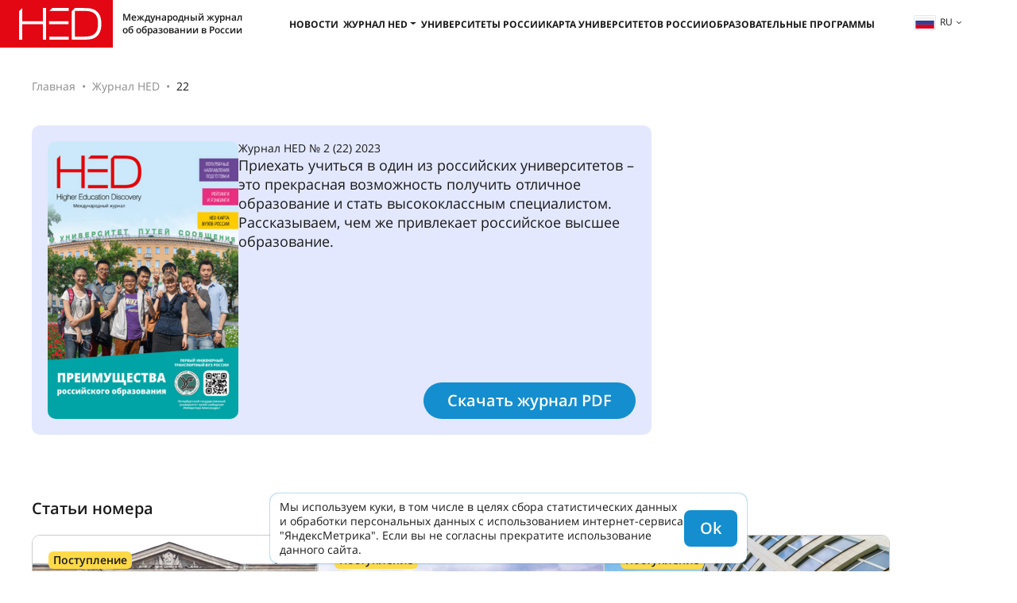

--- FILE ---
content_type: text/html; charset=UTF-8
request_url: https://hedclub.com/ru/magazine/22
body_size: 10185
content:
<!DOCTYPE html>
<html lang="ru">
<head>
	<meta charset="UTF-8">
	<meta name="viewport" content="width=device-width, initial-scale=1">
	<meta name="google-site-verification" content="DtDM_3A8kouy9rkfrYsh6BeVmVCEVJ2k0vFNmNJ5L00" />
	<meta name="yandex-verification" content="5d33fb49988049ee" />
	<meta http-equiv="X-UA-Compatible" content="IE=edge">
	<meta name="theme-color" content="#e7e7e7">
	<meta name="csrf-param" content="_frontendCSRF">
<meta name="csrf-token" content="Nhy2PCAagHiDBVuEa9WRCAkNSOd3G57mx7x8hh7QtxxGWPlvZH7KJ_dkC-0opvQ-Yl8skQJ574Wr407AfJSafQ==">
<title>Преимущества российского образования – выпуск 2(22) 2023 на hedclub.com – Higher Education Discovery</title>		<!-- Global site tag (gtag.js) - Google Analytics -->
		<script async src="https://www.googletagmanager.com/gtag/js?id=UA-116941823-1"></script>
		<script>
			window.dataLayer = window.dataLayer || [];
			function gtag() { dataLayer.push(arguments) }
			gtag('js', new Date());
			gtag('config', 'UA-116941823-1');
		</script>
	<meta name="description" content="Приехать учиться в один из российских университетов – это прекрасная возможность получить отличное образование и стать высококлассным специалистом. Рассказываем, чем же привлекает российское высшее образование.">
<meta name="msapplication-TileImage" content="/mstile-144x144.png">
<meta name="msapplication-TileColor" content="#2b5797">
<meta name="theme-color" content="#2b5797">
<link href="https://hedclub.com/en/magazine/22" rel="alternate" hreflang="en">
<link href="https://hedclub.com/ru/magazine/22" rel="alternate" hreflang="ru">
<link href="https://hedclub.com/zh/magazine/22" rel="alternate" hreflang="zh">
<link href="https://hedclub.com/ar/magazine/22" rel="alternate" hreflang="ar">
<link href="https://hedclub.com/es/magazine/22" rel="alternate" hreflang="es">
<link href="https://hedclub.com/fr/magazine/22" rel="alternate" hreflang="fr">
<link href="https://hedclub.com/ru/magazine/22" rel="canonical">
<link type="image/png" href="/favicon-16x16.png" rel="icon" sizes="16x16">
<link type="image/png" href="/favicon-32x32.png" rel="icon" sizes="32x32">
<link type="image/png" href="/favicon-96x96.png" rel="icon" sizes="96x96">
<link type="image/png" href="/favicon-194x194.png" rel="icon" sizes="194x194">
<link type="image/png" href="/android-chrome-192x192.png" rel="icon" sizes="192x192">
<link href="/manifest.json" rel="manifest">
<link type="image/png" href="/apple-touch-icon-57x57.png" rel="apple-touch-icon" sizes="57x57">
<link type="image/png" href="/apple-touch-icon-60x60.png" rel="apple-touch-icon" sizes="60x60">
<link type="image/png" href="/apple-touch-icon-72x72.png" rel="apple-touch-icon" sizes="72x72">
<link type="image/png" href="/apple-touch-icon-76x76.png" rel="apple-touch-icon" sizes="76x76">
<link type="image/png" href="/apple-touch-icon-114x114.png" rel="apple-touch-icon" sizes="114x114">
<link type="image/png" href="/apple-touch-icon-120x120.png" rel="apple-touch-icon" sizes="120x120">
<link type="image/png" href="/apple-touch-icon-144x144.png" rel="apple-touch-icon" sizes="144x144">
<link type="image/png" href="/apple-touch-icon-152x152.png" rel="apple-touch-icon" sizes="152x152">
<link type="image/png" href="/apple-touch-icon-180x180.png" rel="apple-touch-icon" sizes="180x180">
<link href="/assets/d485a3b6/css/bootstrap.min.css?v=1712042616" rel="stylesheet">
<link href="/assets/73d3056/fontawesome-free/css/all.min.css?v=1712042617" rel="stylesheet">
<link href="/css/v2.css?v=1764223859" rel="stylesheet">
<link href="/css/hc-badge.css?v=1732700582" rel="stylesheet"></head>
<body>
	<header class="header"><div class="burger-menu"><span></span><span></span><span></span></div><a href="/ru" class="header__logo"><div class="header__descr-logo">Международный журнал об образовании в России</div></a><nav class="header__nav"><ul class="nav-header"><li class="nav-header__list"><a class="nav-header__link" href="/ru/section/news">Новости</a></li><li class="nav-header__list"><button class="nav-header__link header__nav-dropdown-toggle">Журнал HED</button><ul class="header__nav-dropdown"><li><a class="nav-header__link" href="/ru/library">Все номера</a></li><li class="header__nav-article-tags-wrapper"><a class="nav-header__link" href="/ru/publication/all">Все статьи</a><button class="header__nav-expand-menu d-lg-none" aria-expanded="false">+</button><ul class="header__nav-menu header__nav-menu-expanded-lg"><li><a class="menu-internal__link" href="/ru/section/rfl">РКИ</a></li><li><a class="menu-internal__link" href="/ru/section/admission">Поступление</a></li><li><a class="menu-internal__link" href="/ru/section/visa_and_migration">Виза и миграция</a></li><li><a class="menu-internal__link" href="/ru/section/education">Обучение</a></li><li><a class="menu-internal__link" href="/ru/section/science">Наука</a></li><li><a class="menu-internal__link" href="/ru/section/hed_people">HED_people</a></li><li><a class="menu-internal__link" href="/ru/section/Russian+House">Русский дом</a></li><li><a class="menu-internal__link" href="/ru/section/Regions">Регионы</a></li><li><a class="menu-internal__link" href="/ru/section/kultura">Культура</a></li></ul></li></ul></li><li class="nav-header__list"><a class="nav-header__link" href="/ru/universities">Университеты России</a></li><li class="nav-header__list"><a class="nav-header__link" href="/ru/map-of-russian-universities">Карта университетов России</a></li><li class="nav-header__list"><a class="nav-header__link" href="/ru/educational-programs">Образовательные программы</a></li></ul></nav><div class="header__right"><div class="language-switcher"><button type="button" id="listOfLanguages" class="language-switcher__btn dropdown-toggle" data-toggle="dropdown" aria-haspopup="true" aria-expanded="false"><img src="/data/lang/ru.png" alt="">ru</button><div class="language-switcher__menu dropdown-menu dropdown-menu-right" aria-labelledby="listOfLanguages"><a class="language-switcher__item" href="/en/magazine/22" data-code="en">English</a><a class="language-switcher__item language-switcher__item-active" href="/ru/magazine/22" data-code="ru">Русский</a><a class="language-switcher__item" href="/zh/magazine/22" data-code="zh">漢語</a><a class="language-switcher__item" href="/ar/magazine/22" data-code="ar">اللغة العربية</a><a class="language-switcher__item" href="/es/magazine/22" data-code="es">Español</a><a class="language-switcher__item" href="/fr/magazine/22" data-code="fr">Français</a></div></div></div></header><main class="hc-main"><div class="hc-page"><nav aria-label="breadcrumb"><ol id="w0" class="hc-breadcrumb breadcrumb"><li class="breadcrumb-item"><a href="/ru">Главная</a></li><li class="breadcrumb-item"><a href="/ru/library">Журнал HED</a></li><li class="breadcrumb-item active" aria-current="page">22</li></ol></nav><div class="hc-page__wrapper mb-80px"><div class="hc-page__content"><div class="magazine-description"><div class="magazine-description__cover"><img src="/data/number/22/cover/-6E0x_OCXK-l0G5_Soh4.jpg" width="240" height="350" alt="Обложка журнала номер 22"></div><div class="magazine-description__content"><h1 class="fs-14px mb-0">Журнал HED № 2 (22) 2023</h1><div class="pre-wrap">Приехать учиться в один из российских университетов – это прекрасная возможность получить отличное образование и стать высококлассным специалистом. Рассказываем, чем же привлекает российское высшее образование.</div><div class="flex-grow-1 d-flex align-items-end justify-content-end mt-1"><a class="hc-btn hc-pill" href="/data/number/22/pdf/d8F1ggqZgHUQpcCihLIq.pdf" target="_blank">Скачать журнал PDF</a></div></div></div></div></div><div class="mb-80px"><h2 class="hc-block-header">Статьи номера</h2><div class="hc-grid gap-x-60px display-by-rows first-6-visible" data-limit="6" data-init-limit="12" data-btn-text="Показать ещё"><a href="/ru/publication/baltic_state_technical_university_voenmeh_387" class="hc-grid__item"><span class="hc-grid__item-tags"><span class="hc-badge bg-hc-yellow">Поступление</span></span><div class="hc-grid__item-img"><picture><source type="image/webp" srcset="/data/pub/387/iYQ-0GH0DoFAJ-liXhNF_thumb.webp"><img src="/data/pub/387/iYQ-0GH0DoFAJ-liXhNF_thumb.jpg" width="360" height="240" alt="Изображение к статье"></picture></div><div class="hc-grid__item-title-wrapper"><div class="text-hc-gray mb-10px">№ 2 (22) 2023</div><div class="hc-grid__item-title">Балтийский государственный технический университет «Военмех»</div><div class="hc-grid__item-description">БГТУ «Военмех» – один из ведущих технических вузов России по подготовке кадров оборонной промышленности. Предоставляет качественное и доступное образование не только для российских студентов, но и для иностранцев.</div></div></a><a href="/ru/publication/vladivostok_state_university_388" class="hc-grid__item"><span class="hc-grid__item-tags"><span class="hc-badge bg-hc-yellow">Поступление</span></span><div class="hc-grid__item-img"><picture><source type="image/webp" srcset="/data/pub/388/o_H0mjR0BecCResvMXiK_thumb.webp"><img src="/data/pub/388/o_H0mjR0BecCResvMXiK_thumb.jpg" width="360" height="240" alt="Изображение к статье"></picture></div><div class="hc-grid__item-title-wrapper"><div class="text-hc-gray mb-10px">№ 2 (22) 2023</div><div class="hc-grid__item-title">Владивостокский государственный университет</div><div class="hc-grid__item-description">Владивостокский государственный университет является одним из лидеров высшей школы Дальнего Востока и символом качественного, конкурентоспособного образования. Это один из сильнейших вузов страны, где готовят практиков.</div></div></a><a href="/ru/publication/russian_foreign_trade_academy_389" class="hc-grid__item"><span class="hc-grid__item-tags"><span class="hc-badge bg-hc-yellow">Поступление</span></span><div class="hc-grid__item-img"><picture><source type="image/webp" srcset="/data/pub/389/VGBLJPF30J32sCHty6AE_thumb.webp"><img src="/data/pub/389/VGBLJPF30J32sCHty6AE_thumb.jpg" width="360" height="240" alt="Изображение к статье"></picture></div><div class="hc-grid__item-title-wrapper"><div class="text-hc-gray mb-10px">№ 2 (22) 2023</div><div class="hc-grid__item-title">Всероссийская академия внешней торговли</div><div class="hc-grid__item-description">Всероссийская академия внешней торговли более 90 лет готовит профессионалов для внешнеэкономической деятельности. Выпускники Академии становятся высококвалифицированными специалистами в области международной торговли, международных финансов, права.</div></div></a><a href="/ru/publication/admiral_makarov_state_university_of_maritime_and_inland_shipping_390" class="hc-grid__item"><span class="hc-grid__item-tags"><span class="hc-badge bg-hc-yellow">Поступление</span></span><div class="hc-grid__item-img"><picture><source type="image/webp" srcset="/data/pub/390/F-85b9IXzXWwrEzXjzOb_thumb.webp"><img src="/data/pub/390/F-85b9IXzXWwrEzXjzOb_thumb.jpg" width="360" height="240" alt="Изображение к статье"></picture></div><div class="hc-grid__item-title-wrapper"><div class="text-hc-gray mb-10px">№ 2 (22) 2023</div><div class="hc-grid__item-title">Государственный университет морского и речного флота</div><div class="hc-grid__item-description">Флагман морского образования в России – именно так заслуженно называют университет, который выпускает профессиональных капитанов, штурманов, механиков, инженеров, электриков, специалистов судостроительных и судоремонтных компаний.</div></div></a><a href="/ru/publication/far_eastern_state_medical_university_391" class="hc-grid__item"><span class="hc-grid__item-tags"><span class="hc-badge bg-hc-yellow">Поступление</span></span><div class="hc-grid__item-img"></div><div class="hc-grid__item-title-wrapper"><div class="text-hc-gray mb-10px">№ 2 (22) 2023</div><div class="hc-grid__item-title">Дальневосточный государственный медицинский университет</div><div class="hc-grid__item-description">В Дальневосточном государственном медицинском университете создана эффективная система подготовки высококлассных специалистов, сочетающая лучшие традиции отечественной школы здравоохранения и самые современные тенденции в медицине.</div></div></a><a href="/ru/publication/far_eastern_state_transport_university_392" class="hc-grid__item"><span class="hc-grid__item-tags"><span class="hc-badge bg-hc-yellow">Поступление</span></span><div class="hc-grid__item-img"><picture><source type="image/webp" srcset="/data/pub/392/oX6Iowtrx4CQQseM_220_thumb.webp"><img src="/data/pub/392/oX6Iowtrx4CQQseM_220_thumb.jpg" width="360" height="240" alt="Изображение к статье"></picture></div><div class="hc-grid__item-title-wrapper"><div class="text-hc-gray mb-10px">№ 2 (22) 2023</div><div class="hc-grid__item-title">Дальневосточный государственный университет путей сообщения</div><div class="hc-grid__item-description">Выпускники ДВГУПС создают современные машины и оборудования, управляют транспортным процессом, занимаются коммерческой деятельностью и международными перевозками, разрабатывают автоматизированные системы управления, строят железные дороги </div></div></a><a href="/ru/publication/moscow_aviation_institute_393" class="hc-grid__item"><span class="hc-grid__item-tags"><span class="hc-badge bg-hc-yellow">Поступление</span></span><div class="hc-grid__item-img"><picture><source type="image/webp" srcset="/data/pub/393/lIsAKDQJcsf_AnB0jVKB_thumb.webp"><img src="/data/pub/393/lIsAKDQJcsf_AnB0jVKB_thumb.jpg" width="360" height="240" alt="Изображение к статье"></picture></div><div class="hc-grid__item-title-wrapper"><div class="text-hc-gray mb-10px">№ 2 (22) 2023</div><div class="hc-grid__item-title">Московский авиационный институт</div><div class="hc-grid__item-description">Московский авиационный институт (национальный исследовательский университет) – ведущий высокотехнологичный вуз России, обеспечивающий подготовку инженерных кадров и проведение передовых научных исследований мирового уровня.</div></div></a><a href="/ru/publication/omsk_state_technical_university_394" class="hc-grid__item"><span class="hc-grid__item-tags"><span class="hc-badge bg-hc-yellow">Поступление</span></span><div class="hc-grid__item-img"><picture><source type="image/webp" srcset="/data/pub/394/tFxX8xHDJ6_JfVX2torV_thumb.webp"><img src="/data/pub/394/tFxX8xHDJ6_JfVX2torV_thumb.jpg" width="360" height="240" alt="Изображение к статье"></picture></div><div class="hc-grid__item-title-wrapper"><div class="text-hc-gray mb-10px">№ 2 (22) 2023</div><div class="hc-grid__item-title">Омский государственный технический университет</div><div class="hc-grid__item-description">ОмГТУ – один из крупнейших технических вузов России, оснащенный современным оборудованием, обеспечивающим высокое качество профессиональной подготовки.</div></div></a><a href="/ru/publication/emperor_alexander_i_st_petersburg_state_transport_university_395" class="hc-grid__item"><span class="hc-grid__item-tags"><span class="hc-badge bg-hc-yellow">Поступление</span></span><div class="hc-grid__item-img"><picture><source type="image/webp" srcset="/data/pub/395/KUAf0YVZOL_vyb99rRi8_thumb.webp"><img src="/data/pub/395/KUAf0YVZOL_vyb99rRi8_thumb.jpg" width="360" height="240" alt="Изображение к статье"></picture></div><div class="hc-grid__item-title-wrapper"><div class="text-hc-gray mb-10px">№ 2 (22) 2023</div><div class="hc-grid__item-title">Петербургский государственный университет путей сообщения</div><div class="hc-grid__item-description">Петербургский государственный университет путей сообщения Императора Александра I – первое высшее транспортное учебное заведение России.</div></div></a><a href="/ru/publication/why_international_students_choose_russian_universities_385" class="hc-grid__item"><span class="hc-grid__item-tags"><span class="hc-badge bg-hc-yellow">Поступление</span><span class="hc-badge bg-hc-lighsalmon">Обучение</span></span><div class="hc-grid__item-img"><picture><source type="image/webp" srcset="/data/pub/385/GklDnYNwXRGEd_rZTwfe_thumb.webp"><img src="/data/pub/385/GklDnYNwXRGEd_rZTwfe_thumb.jpg" width="360" height="240" alt="Изображение к статье"></picture></div><div class="hc-grid__item-title-wrapper"><div class="text-hc-gray mb-10px">№ 2 (22) 2023</div><div class="hc-grid__item-title">Почему иностранцы выбирают российские вузы</div><div class="hc-grid__item-description">Итак, чем же привлекает российское высшее образование иностранных абитуриентов? Среди самых очевидных причин – высокое качество обучения, доступная стоимость или возможность обучаться бесплатно по квоте</div></div></a><a href="/ru/publication/advantages_of_russian_education_384" class="hc-grid__item"><span class="hc-grid__item-tags"><span class="hc-badge bg-hc-lighsalmon">Обучение</span></span><div class="hc-grid__item-img"><picture><source type="image/webp" srcset="/data/pub/384/yvsSR22-64__LLYmsEA-_thumb.webp"><img src="/data/pub/384/yvsSR22-64__LLYmsEA-_thumb.jpg" width="360" height="240" alt="Изображение к статье"></picture></div><div class="hc-grid__item-title-wrapper"><div class="text-hc-gray mb-10px">№ 2 (22) 2023</div><div class="hc-grid__item-title">Преимущества российского образования</div><div class="hc-grid__item-description">Приехать учиться в один из российских университетов – это прекрасная возможность получить отличное образование и стать высококлассным специалистом.</div></div></a><a href="/ru/publication/rankings_or_how_columns_of_fgures_can_help_386" class="hc-grid__item"><span class="hc-grid__item-tags"><span class="hc-badge bg-hc-yellow">Поступление</span></span><div class="hc-grid__item-img"><picture><source type="image/webp" srcset="/data/pub/386/UYlSFCUXg1O-k8dZ_UUm_thumb.webp"><img src="/data/pub/386/UYlSFCUXg1O-k8dZ_UUm_thumb.jpg" width="360" height="240" alt="Изображение к статье"></picture></div><div class="hc-grid__item-title-wrapper"><div class="text-hc-gray mb-10px">№ 2 (22) 2023</div><div class="hc-grid__item-title">Рейтинги или чем могут быть полезны колонки цифр</div><div class="hc-grid__item-description">Изобилие всевозможных рэнкингов и рейтингов способно сбить с толку и запутать еще более, если вы находитесь на стадии выбора университета / направления обучения / образовательной программы.</div></div></a><a href="/ru/publication/national_university_of_oil_and_gas_396" class="hc-grid__item"><span class="hc-grid__item-tags"><span class="hc-badge bg-hc-yellow">Поступление</span></span><div class="hc-grid__item-img"><picture><source type="image/webp" srcset="/data/pub/396/6XPdsy1kj0NeIjpYzPAx_thumb.webp"><img src="/data/pub/396/6XPdsy1kj0NeIjpYzPAx_thumb.jpg" width="360" height="240" alt="Изображение к статье"></picture></div><div class="hc-grid__item-title-wrapper"><div class="text-hc-gray mb-10px">№ 2 (22) 2023</div><div class="hc-grid__item-title">Российский государственный университет нефти и газа</div><div class="hc-grid__item-description">В вузе ведется подготовка по всем направлениям нефтегазовой промышленности: поиска и разведки, добычи, транспортировки, переработки нефти и газа, создания технического и информационного сопровождения технологических процессов.</div></div></a><a href="/ru/publication/pirogov_russian_national_research_medical_university_397" class="hc-grid__item"><span class="hc-grid__item-tags"><span class="hc-badge bg-hc-yellow">Поступление</span></span><div class="hc-grid__item-img"><picture><source type="image/webp" srcset="/data/pub/397/Kme4O8gqWK2nhZwkPl97_thumb.webp"><img src="/data/pub/397/Kme4O8gqWK2nhZwkPl97_thumb.jpg" width="360" height="240" alt="Изображение к статье"></picture></div><div class="hc-grid__item-title-wrapper"><div class="text-hc-gray mb-10px">№ 2 (22) 2023</div><div class="hc-grid__item-title">Российский национальный исследовательский медицинский университет</div><div class="hc-grid__item-description">РНИМУ им. Н. И. Пирогова – ведущий медицинский университет Российской Федерации, обеспечивающий подготовку врачей, фармацевтов, клинических психологов, социальных работников и научных кадров.</div></div></a><a href="/ru/publication/saint_petersburg_state_university_of_architecture_and_civil_engineering_398" class="hc-grid__item"><span class="hc-grid__item-tags"><span class="hc-badge bg-hc-yellow">Поступление</span></span><div class="hc-grid__item-img"><picture><source type="image/webp" srcset="/data/pub/398/OrpVh7d1054MIefsfLGD_thumb.webp"><img src="/data/pub/398/OrpVh7d1054MIefsfLGD_thumb.jpg" width="360" height="240" alt="Изображение к статье"></picture></div><div class="hc-grid__item-title-wrapper"><div class="text-hc-gray mb-10px">№ 2 (22) 2023</div><div class="hc-grid__item-title">Санкт-Петербургский государственный архитектурно-строительный университет</div><div class="hc-grid__item-description">СПбГАСУ – старейший в России технический вуз по подготовке специалистов в области строительства, архитектуры, транспорта и инженерно-экологических систем.</div></div></a><a href="/ru/publication/saint_petersburg_state_university_of_veterinary_medicine_399" class="hc-grid__item"><span class="hc-grid__item-tags"><span class="hc-badge bg-hc-yellow">Поступление</span></span><div class="hc-grid__item-img"><picture><source type="image/webp" srcset="/data/pub/399/d0oV7SHTUiNBqC6x1pqD_thumb.webp"><img src="/data/pub/399/d0oV7SHTUiNBqC6x1pqD_thumb.jpg" width="360" height="240" alt="Изображение к статье"></picture></div><div class="hc-grid__item-title-wrapper"><div class="text-hc-gray mb-10px">№ 2 (22) 2023</div><div class="hc-grid__item-title">Санкт-Петербургский государственный университет ветеринарной медицины</div><div class="hc-grid__item-description">Санкт-Петербургский государственный университет ветеринарной медицины находится в тройке лидеров среди специализированных ветеринарных вузов страны.</div></div></a><a href="/ru/publication/saint_petersburg_state_university_of_civil_aviation_400" class="hc-grid__item"><span class="hc-grid__item-tags"><span class="hc-badge bg-hc-yellow">Поступление</span></span><div class="hc-grid__item-img"><picture><source type="image/webp" srcset="/data/pub/400/B0hzEx88jls9lRfLA9e2_thumb.webp"><img src="/data/pub/400/B0hzEx88jls9lRfLA9e2_thumb.jpg" width="360" height="240" alt="Изображение к статье"></picture></div><div class="hc-grid__item-title-wrapper"><div class="text-hc-gray mb-10px">№ 2 (22) 2023</div><div class="hc-grid__item-title">Санкт-Петербургский государственный университет гражданской авиации</div><div class="hc-grid__item-description">СПбГУ ГА – крупнейший российский авиационный образовательный комплекс с развитой филиальной сетью в городах Хабаровске, Якутске, Красноярске, Бугуруслане, Выборге.</div></div></a><a href="/ru/publication/saint_petersburg_state_university_of_industrial_technologies_and_design_401" class="hc-grid__item"><span class="hc-grid__item-tags"><span class="hc-badge bg-hc-yellow">Поступление</span></span><div class="hc-grid__item-img"><picture><source type="image/webp" srcset="/data/pub/401/XN70UjTitGfzRTww-DvR_thumb.webp"><img src="/data/pub/401/XN70UjTitGfzRTww-DvR_thumb.jpg" width="360" height="240" alt="Изображение к статье"></picture></div><div class="hc-grid__item-title-wrapper"><div class="text-hc-gray mb-10px">№ 2 (22) 2023</div><div class="hc-grid__item-title">Санкт-Петербургский государственный университет промышленных технологий и дизайна</div><div class="hc-grid__item-description">Санкт-Петербургский государственный университет промышленных технологий и дизайна (ПРОМТЕХДИЗАЙН) – ведущий вуз в области цифрового дизайна и промышленных технологий.</div></div></a><a href="/ru/publication/peter_the_great_st_petersburg_polytechnic_university_402" class="hc-grid__item"><span class="hc-grid__item-tags"><span class="hc-badge bg-hc-yellow">Поступление</span></span><div class="hc-grid__item-img"><picture><source type="image/webp" srcset="/data/pub/402/3toURlx6OgPSYOlPnOLm_thumb.webp"><img src="/data/pub/402/3toURlx6OgPSYOlPnOLm_thumb.jpg" width="360" height="240" alt="Изображение к статье"></picture></div><div class="hc-grid__item-title-wrapper"><div class="text-hc-gray mb-10px">№ 2 (22) 2023</div><div class="hc-grid__item-title">Санкт-Петербургский политехнический университет Петра Великого</div><div class="hc-grid__item-description">СПбПУ – ведущий технический вуз России. Университет создает систему подготовки специалистов новой формации, способных решать современные производственные задачи и быстро адаптироваться в реальном секторе экономики.</div></div></a><a href="/ru/publication/northern_arctic_federal_university_403" class="hc-grid__item"><span class="hc-grid__item-tags"><span class="hc-badge bg-hc-yellow">Поступление</span></span><div class="hc-grid__item-img"><picture><source type="image/webp" srcset="/data/pub/403/8z0GybCfmhC2kqmEg2j-_thumb.webp"><img src="/data/pub/403/8z0GybCfmhC2kqmEg2j-_thumb.jpg" width="360" height="240" alt="Изображение к статье"></picture></div><div class="hc-grid__item-title-wrapper"><div class="text-hc-gray mb-10px">№ 2 (22) 2023</div><div class="hc-grid__item-title">Северный (Арктический) федеральный университет</div><div class="hc-grid__item-description">САФУ – один из 10 федеральных вузов России, крупнейший научно-образовательный центр на Северо-Западе России. Здесь готовят специалистов в различных сферах.</div></div></a><a href="/ru/publication/tambov_state_university_404" class="hc-grid__item"><span class="hc-grid__item-tags"><span class="hc-badge bg-hc-yellow">Поступление</span></span><div class="hc-grid__item-img"><picture><source type="image/webp" srcset="/data/pub/404/UU55kffMr0BdHxvACGDU_thumb.webp"><img src="/data/pub/404/UU55kffMr0BdHxvACGDU_thumb.jpg" width="360" height="240" alt="Изображение к статье"></picture></div><div class="hc-grid__item-title-wrapper"><div class="text-hc-gray mb-10px">№ 2 (22) 2023</div><div class="hc-grid__item-title">Тамбовский государственный университет</div><div class="hc-grid__item-description">Тамбовский государственный университет имени Г. Р. Державина – ведущий классический университет региона с вековой историей и богатым научно-образовательным потенциалом.</div></div></a><a href="/ru/publication/ural_state_medical_university_405" class="hc-grid__item"><span class="hc-grid__item-tags"><span class="hc-badge bg-hc-lighsalmon">Обучение</span></span><div class="hc-grid__item-img"><picture><source type="image/webp" srcset="/data/pub/405/eSFSHXhbUdMsy6gjNCct_thumb.webp"><img src="/data/pub/405/eSFSHXhbUdMsy6gjNCct_thumb.jpg" width="360" height="240" alt="Изображение к статье"></picture></div><div class="hc-grid__item-title-wrapper"><div class="text-hc-gray mb-10px">№ 2 (22) 2023</div><div class="hc-grid__item-title">Уральский государственный медицинский университет</div><div class="hc-grid__item-description">Уральский государственный медицинский университет – один из ведущих медицинских вузов России и главный научный, образовательный и методический центр Урала.</div></div></a><a href="/ru/publication/ural_state_university_of_economics_406" class="hc-grid__item"><span class="hc-grid__item-tags"><span class="hc-badge bg-hc-yellow">Поступление</span></span><div class="hc-grid__item-img"><picture><source type="image/webp" srcset="/data/pub/406/wjrumzbHJnk8QOgDXP4p_thumb.webp"><img src="/data/pub/406/wjrumzbHJnk8QOgDXP4p_thumb.jpg" width="360" height="240" alt="Изображение к статье"></picture></div><div class="hc-grid__item-title-wrapper"><div class="text-hc-gray mb-10px">№ 2 (22) 2023</div><div class="hc-grid__item-title">Уральский государственный экономический университет</div><div class="hc-grid__item-description">УрГЭУ – один из ведущих многопрофильных экономических вузов России. Более 55 лет успешно формирует интеллектуальную элиту для экономики, финансов, менеджмента, торговли и других сфер.</div></div></a><a href="/ru/publication/kadyrov_chechen_state_university_407" class="hc-grid__item"><span class="hc-grid__item-tags"><span class="hc-badge bg-hc-yellow">Поступление</span></span><div class="hc-grid__item-img"><picture><source type="image/webp" srcset="/data/pub/407/FzhwLkUSEBecsG8dGXcG_thumb.webp"><img src="/data/pub/407/FzhwLkUSEBecsG8dGXcG_thumb.jpg" width="360" height="240" alt="Изображение к статье"></picture></div><div class="hc-grid__item-title-wrapper"><div class="text-hc-gray mb-10px">№ 2 (22) 2023</div><div class="hc-grid__item-title">Чеченский государственный университет</div><div class="hc-grid__item-description">Чеченский государственный университет им. А. А. Кадырова – один из крупнейших классических университетов Северного Кавказа. Вуз готовит специалистов по широкому профилю направлений.</div></div></a><a href="/ru/publication/south_ural_state_university_408" class="hc-grid__item"><span class="hc-grid__item-tags"><span class="hc-badge bg-hc-yellow">Поступление</span></span><div class="hc-grid__item-img"><picture><source type="image/webp" srcset="/data/pub/408/2n2CEnpqaj11JBfIl9JF_thumb.webp"><img src="/data/pub/408/2n2CEnpqaj11JBfIl9JF_thumb.jpg" width="360" height="240" alt="Изображение к статье"></picture></div><div class="hc-grid__item-title-wrapper"><div class="text-hc-gray mb-10px">№ 2 (22) 2023</div><div class="hc-grid__item-title">Южно-Уральский государственный университет</div><div class="hc-grid__item-description">Южно-Уральский государственный университет – один из лидеров российского высшего образования, центр инновационного развития региона в области цифровой индустрии, материаловедения и экологии.</div></div></a></div></div></div></main><footer class="hc-footer"><div class="hc-footer-content-wrapper"><div class="hc-footer-col"><div class="t-700">© HEDCLUB 2026</div><div>Higher Education Discovery – мультиязычный международный журнал о российском образовании для иностранных абитуриентов.</div><hr><div class="t-700-uc">Контакты</div><a class="t-700 hc-footer-pn" href="tel:+78362720262">+7 (8362) 72-02-62</a><a class="t-700 hc-footer-em" href="mailto:dir@hedclub.com">dir@hedclub.com</a></div><div class="hc-footer-col hc-footer-links"
			data-btn-txt="Карта сайта"
			data-ln2map="/ru/map"
		><a class="t-700-uc" href="/ru/publication/all">Все статьи</a><a href="/ru/section/rfl">РКИ</a><a href="/ru/section/admission">Поступление</a><a href="/ru/section/visa_and_migration">Виза и миграция</a><a href="/ru/section/education">Обучение</a><a href="/ru/section/science">Наука</a><a href="/ru/section/hed_people">HED_people</a><a href="/ru/section/Russian+House">Русский дом</a><a href="/ru/section/Regions">Регионы</a><a href="/ru/section/kultura">Культура</a></div><div class="hc-footer-col t-700-uc hc-footer-links"><a class="hc-footer-un" href="/ru/universities">Университеты России</a><a href="/ru/map">Регионы России</a><a href="/ru/library">Все номера</a><a href="/ru/section/news">Новости</a><a href="/ru/partners">Партнёры</a><a href="/ru/for-partners">Партнёрам</a><a href="/ru/agreement">Пользовательское соглашение</a><a href="/ru/privacy">Конфиденциальность</a><a href="/ru/about-hed">О HED</a></div></div></footer><a class="page-scrollup" href="#to-top" title="Наверх">Наверх</a><script src="/assets/1a27d44c/jquery.min.js?v=1712042614"></script>
<script src="/assets/d485a3b6/js/bootstrap.bundle.min.js?v=1712042616"></script>
<script src="/js/util.min.js?v=1763544969"></script>
<script src="/js/main-v2.min.js?v=1729505515"></script>
<script src="/js/magazine.min.js?v=1710249032"></script>		<!-- Yandex.Metrika counter -->
		<script type="text/javascript" >
			(function(m,e,t,r,i,k,a){m[i]=m[i]||function(){(m[i].a=m[i].a||[]).push(arguments)};
			m[i].l=1*new Date();
			for (var j = 0; j < document.scripts.length; j++) {if (document.scripts[j].src === r) { return; }}
			k=e.createElement(t),a=e.getElementsByTagName(t)[0],k.async=1,k.src=r,a.parentNode.insertBefore(k,a)})
			(window, document, "script", "https://mc.yandex.ru/metrika/tag.js", "ym");
			ym(49617586, "init", {clickmap:true,trackLinks:true,accurateTrackBounce:true,webvisor:true});
		</script>
		<noscript><div><img src="https://mc.yandex.ru/watch/49617586" style="position:absolute; left:-9999px;" alt="" /></div></noscript>
		<!-- /Yandex.Metrika counter -->

		<script>
			(function(i, s, o, g, r, a, m) {
				i['GoogleAnalyticsObject'] = r;
				i[r] = i[r] || function() { (i[r].q = i[r].q || []).push(arguments) }, i[r].l = 1 * new Date();
				a = s.createElement(o),
				m = s.getElementsByTagName(o)[0];
				a.async = 1;
				a.src = g;
				m.parentNode.insertBefore(a, m)
			})(window, document, 'script', 'https://www.google-analytics.com/analytics.js', 'ga');
			ga('create', 'UA-116941823-1', 'auto');
			ga('send', 'pageview');
		</script>
	
	<div class="cookie-notice d-none">
		<div>Мы используем куки, в том числе в целях сбора статистических данных и обработки персональных данных с использованием интернет-сервиса "ЯндексМетрика". Если вы не согласны прекратите использование данного сайта.</div>
	</div>
</body>
</html>


--- FILE ---
content_type: image/svg+xml
request_url: https://hedclub.com/svg/header-darr.svg
body_size: 529
content:
<svg width="6" height="3" viewBox="0 0 6 3" fill="none" xmlns="http://www.w3.org/2000/svg">
<path fill-rule="evenodd" clip-rule="evenodd" d="M5.88068 0.612308L3.28807 2.89494C3.12897 3.03502 2.87103 3.03502 2.71193 2.89494L0.119322 0.612308C-0.039774 0.472234 -0.039774 0.245129 0.119322 0.105055C0.278417 -0.0350187 0.536362 -0.0350187 0.695457 0.105055L3 2.13407L5.30454 0.105055C5.46364 -0.0350185 5.72158 -0.0350185 5.88068 0.105055C6.03977 0.245129 6.03977 0.472234 5.88068 0.612308Z" fill="#191919"/>
</svg>


--- FILE ---
content_type: image/svg+xml
request_url: https://hedclub.com/svg/envelope-black.svg
body_size: 1179
content:
<svg width="16" height="16" viewBox="0 0 16 16" fill="none" xmlns="http://www.w3.org/2000/svg">
<g id="Frame 118">
<path id="Vector" d="M0 5.8285V12.4445C0 13.1517 0.280951 13.83 0.781048 14.3301C1.28115 14.8302 1.95942 15.1112 2.66667 15.1112H13.3333C14.0406 15.1112 14.7189 14.8302 15.219 14.3301C15.719 13.83 16 13.1517 16 12.4445V4.4445C16 3.73725 15.719 3.05898 15.219 2.55888C14.7189 2.05878 14.0406 1.77783 13.3333 1.77783H2.66667C1.95942 1.77783 1.28115 2.05878 0.781048 2.55888C0.280951 3.05898 0 3.73725 0 4.4445V5.8285ZM2.66667 3.11117H13.3333C13.687 3.11117 14.0261 3.25164 14.2761 3.50169C14.5262 3.75174 14.6667 4.09088 14.6667 4.4445V5.43116L8 9.0205L1.33333 5.43116V4.4445C1.33333 4.09088 1.47381 3.75174 1.72386 3.50169C1.97391 3.25164 2.31304 3.11117 2.66667 3.11117ZM1.33333 6.94583L7.684 10.3645C7.78112 10.4168 7.8897 10.4441 8 10.4441C8.1103 10.4441 8.21888 10.4168 8.316 10.3645L14.6667 6.94583V12.4445C14.6667 12.7981 14.5262 13.1373 14.2761 13.3873C14.0261 13.6374 13.687 13.7778 13.3333 13.7778H2.66667C2.31304 13.7778 1.97391 13.6374 1.72386 13.3873C1.47381 13.1373 1.33333 12.7981 1.33333 12.4445V6.94583Z" fill="#191919"/>
</g>
</svg>


--- FILE ---
content_type: application/javascript; charset=UTF-8
request_url: https://hedclub.com/js/magazine.min.js?v=1710249032
body_size: 473
content:
function initDisplayByRows(e){const t=e.children(),s=e.data("limit");var i=e.data("init-limit")||s;if(e.removeClass(["first-3-visible","first-6-visible"]),!(t.length<=i)){const l="d-none",a=(t.slice(i).addClass(l),$("<a>",{href:"#show-more",class:"d-inline-block p-2",text:e.data("btn-text")}).insertAfter(e).wrap('<div class="text-center mt-4"></div>'));a.on("click",e=>{e.preventDefault();var e=t.filter("."+l).slice(0,s).removeClass(l).eq(0).offset().top,i=1.5*($("body").children(".header").height()||60);window.scrollTo({top:e-i,behavior:"smooth"}),t.filter(":hidden").length||a.parent().remove()})}}$(".display-by-rows").each((e,i)=>initDisplayByRows($(i)));